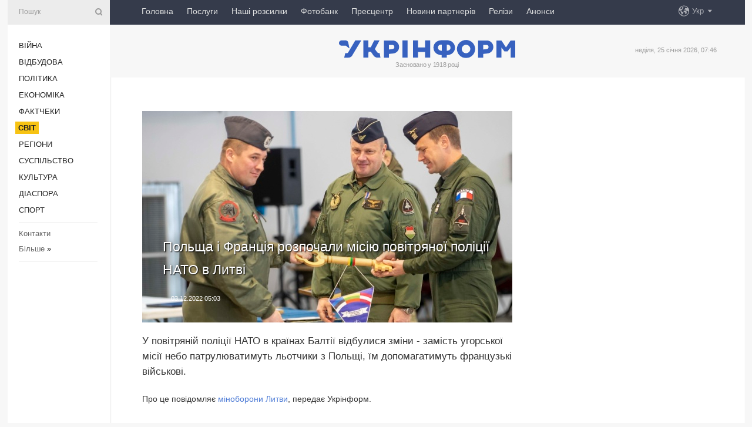

--- FILE ---
content_type: text/html; charset=UTF-8
request_url: https://www.ukrinform.ua/rubric-world/3626790-polsa-i-francia-rozpocali-misiu-povitranoi-policii-nato-v-litvi.html
body_size: 46748
content:
<!DOCTYPE html>
<html lang="uk">
<head>
    <title>Польща і Франція розпочали місію повітряної поліції НАТО в Литві</title>
    <meta name="viewport" content="width=device-width, initial-scale=1"/>
    <meta name="description" content="У повітряній поліції НАТО в країнах Балтії відбулися зміни - замість угорської місії небо патрулюватимуть льотчики з Польщі, їм допомагатимуть французькі військові. — Укрінформ."/>
    <meta name="theme-color" content="#353b4b">
    <meta name="csrf-token" content="SaRRjaxzIVXKtwOUDuqxOixIJj2tbMRXbhacy0He">

        
    <meta property="og:title" content="Польща і Франція розпочали місію повітряної поліції НАТО в Литві"/>
    <meta property="og:url" content="https://www.ukrinform.ua/rubric-world/3626790-polsa-i-francia-rozpocali-misiu-povitranoi-policii-nato-v-litvi.html"/>
    <meta property="og:type" content="article"/>
    <meta property="og:description" content="У повітряній поліції НАТО в країнах Балтії відбулися зміни - замість угорської місії небо патрулюватимуть льотчики з Польщі, їм допомагатимуть французькі військові. — Укрінформ."/>
    <meta property="og:image" content="https://static.ukrinform.com/photos/2022_12/thumb_files/630_360_1670035308-404.jpg"/>
    <meta property="og:image:width" content="630"/>
    <meta property="og:image:height" content="360"/>
    <meta property="fb:pages" content="У повітряній поліції НАТО в країнах Балтії відбулися зміни - замість угорської місії небо патрулюватимуть льотчики з Польщі, їм допомагатимуть французькі військові. — Укрінформ."/>
    <meta name="twitter:card" content="summary_large_image"/>
    <meta name="twitter:site" content="@ukrinform"/>
    <meta name="twitter:title" content="Польща і Франція розпочали місію повітряної поліції НАТО в Литві"/>
    <meta name="twitter:description" content="У повітряній поліції НАТО в країнах Балтії відбулися зміни - замість угорської місії небо патрулюватимуть льотчики з Польщі, їм допомагатимуть французькі військові. — Укрінформ.">
    <meta name="twitter:creator" content="@ukrinform"/>
    <meta name="twitter:image:src" content="https://static.ukrinform.com/photos/2022_12/thumb_files/630_360_1670035308-404.jpg"/>
    <meta name="twitter:domain" content="https://www.ukrinform.ua"/>
    <meta name="google-site-verification" content="FGbmYpgpRTh8QKBezl6X3OkUgKMHS8L_03VLM4ojn00"/>
    <meta name="yandex-verification" content="9e3226241b67dee1"/>

    <link type="text/css" rel="stylesheet" href="https://www.ukrinform.ua/css/index.css?v.0.4"/>

        <link rel="amphtml" href="https://www.ukrinform.ua/amp/rubric-world/3626790-polsa-i-francia-rozpocali-misiu-povitranoi-policii-nato-v-litvi.html">
        
        <link rel="alternate" type="application/rss+xml" title="Укрінформ - актуальні новини України та світу RSS" href="https://www.ukrinform.ua/rss/block-lastnews"/>
            <link rel="canonical" href="https://www.ukrinform.ua/rubric-world/3626790-polsa-i-francia-rozpocali-misiu-povitranoi-policii-nato-v-litvi.html">
        <link rel="shortcut icon" href="https://www.ukrinform.ua/img/favicon.ico"/>

    <link rel='dns-prefetch' href='//www.google.com'/>
    <link rel='dns-prefetch' href='//www.google-analytics.com'/>
    <link rel='dns-prefetch' href='//pagead2.googlesyndication.com'/>
    <link rel="apple-touch-icon" href="https://www.ukrinform.ua/img/touch-icon-iphone.png">
    <link rel="apple-touch-icon" sizes="76x76" href="https://www.ukrinform.ua/img/touch-icon-ipad.png">
    <link rel="apple-touch-icon" sizes="120x120" href="https://www.ukrinform.ua/img/touch-icon-iphone-retina.png">
    <link rel="apple-touch-icon" sizes="152x152" href="https://www.ukrinform.ua/img/touch-icon-ipad-retina.png">

        <link rel="alternate" href="https://www.ukrinform.ua" hreflang="uk" />
        <link rel="alternate" href="https://www.ukrinform.ru" hreflang="ru" />
        <link rel="alternate" href="https://www.ukrinform.net" hreflang="en" />
        <link rel="alternate" href="https://www.ukrinform.es" hreflang="es" />
        <link rel="alternate" href="https://www.ukrinform.de" hreflang="de" />
        <link rel="alternate" href="https://www.ukrinform.org" hreflang="ch" />
        <link rel="alternate" href="https://www.ukrinform.fr" hreflang="fr" />
        <link rel="alternate" href="https://www.ukrinform.jp" hreflang="ja" />
        <link rel="alternate" href="https://www.ukrinform.pl" hreflang="pl" />
    
                                <script type="application/ld+json">
{
    "@context": "http://schema.org",
    "@type": "NewsArticle",
    "mainEntityOfPage": {
        "@type": "WebPage",
        "@id": "https://www.ukrinform.ua/rubric-world/3626790-polsa-i-francia-rozpocali-misiu-povitranoi-policii-nato-v-litvi.html"
    },
    "headline": "Польща і Франція розпочали місію повітряної поліції НАТО в Литві",
    "image": [
        "https://static.ukrinform.com/photos/2022_12/thumb_files/630_360_1670035308-404.jpg"
    ],
    "datePublished": "2022-12-03T05:03:00+02:00",
    "dateModified": "2022-12-03T05:03:00+02:00",
    "author": {
        "@type": "Person",
        "name": "Ukrinform"
    },
    "publisher": {
        "@type": "Organization",
        "name": "Укрінформ",
        "sameAs": [
             "https://www.facebook.com/Ukrinform?fref=ts",
            "https://twitter.com/UKRINFORM",
            "https://www.instagram.com/ukrinform/",
            "https://www.youtube.com/user/UkrinformTV",
            "https://telegram.me/ukrinform_news",
            "https://www.pinterest.com/ukrinform/",
            "https://www.tiktok.com/@ukrinform.official|"
        ],
        "logo": {
            "@type": "ImageObject",
            "url": "https://www.ukrinform.ua/img/logo_ukr.svg"
        }
    },
    "description": "У повітряній поліції НАТО в країнах Балтії відбулися зміни - замість угорської місії небо патрулюватимуть льотчики з Польщі, їм допомагатимуть французькі військові. — Укрінформ."
}


</script>


<script type="application/ld+json">
{
    "@context": "http://schema.org",
    "@type": "BreadcrumbList",
    "itemListElement": [
        {
            "@type": "ListItem",
            "position": 1,
            "item": {
                "@id": "https:",
                "name": "Укрінформ"
            }
        },
        {
            "@type": "ListItem",
            "position": 2,
            "item": {
                "@id": "https://www.ukrinform.ua/rubric-world",
                "name": "Світ"
            }
        },
        {
            "@type": "ListItem",
            "position": 3,
            "item": {
                "@id": "https://www.ukrinform.ua/rubric-world/3626790-polsa-i-francia-rozpocali-misiu-povitranoi-policii-nato-v-litvi.html",
                "name": "Польща і Франція розпочали місію повітряної поліції НАТО в Литві"
            }
        }
    ]
}


</script>
            <script type="application/ld+json">
{
    "@context": "https://schema.org",
    "@type": "WebPage",
    "mainEntityOfPage": {
        "@type": "WebPage",
        "@id": "https://www.ukrinform.ua/rubric-world/3626790-polsa-i-francia-rozpocali-misiu-povitranoi-policii-nato-v-litvi.html"
    },
    "headline": "Польща і Франція розпочали місію повітряної поліції НАТО в Литві",
    "datePublished": "1670036580",
    "dateModified": "1670036580",
    "description": "У повітряній поліції НАТО в країнах Балтії відбулися зміни - замість угорської місії небо патрулюватимуть льотчики з Польщі, їм допомагатимуть французькі військові. — Укрінформ.",
    "author": {
        "@type": "Person",
        "name": "Ukrinform"
    },
    "publisher": {
        "@type": "Organization",
        "name": "Ukrinform",
        "logo": {
            "@type": "ImageObject",
            "url": "https://www.ukrinform.ua/img/logo_ukr.svg",
            "width": 95,
            "height": 60
        }
    },
    "image": {
        "@type": "ImageObject",
        "url": "https://static.ukrinform.com/photos/2022_12/thumb_files/630_360_1670035308-404.jpg",
        "height": 630,
        "width": 360
    },
    "breadcrumb": {
        "@type": "BreadcrumbList",
        "itemListElement": [
            {
                "@type": "ListItem",
                "position": 1,
                "item": {
                    "@id": "/",
                    "name": "Укрінформ"
                }
            },
            {
                "@type": "ListItem",
                "position": 2,
                "item": {
                    "@id": "https://www.ukrinform.ua/rubric-world",
                    "name": "Світ"
                }
            },
            {
                "@type": "ListItem",
                "position": 3,
                "item": {
                    "@id": "https://www.ukrinform.ua/rubric-world/3626790-polsa-i-francia-rozpocali-misiu-povitranoi-policii-nato-v-litvi.html https://www.ukrinform.ua/rubric-world/3626790-polsa-i-francia-rozpocali-misiu-povitranoi-policii-nato-v-litvi.html",
                    "name": "Польща і Франція розпочали місію повітряної поліції НАТО в Литві"
                }
            }
        ]
    }
}




</script>
                
    <!-- Google tag (gtag.js) -->
    <script async src="https://www.googletagmanager.com/gtag/js?id=G-514KHEWV54"></script>
    <script>
        window.dataLayer = window.dataLayer || [];
        function gtag(){dataLayer.push(arguments);}
        gtag('js', new Date());
        gtag('config', 'G-514KHEWV54');
    </script>


    
    <style>
        body {
            font-family: Arial, 'Helvetica Neue', Helvetica, sans-serif;
            color: #222222;
        }
        a { text-decoration: none; color: #000; }
    </style>

            <div data-name="common_int">
<!-- ManyChat -->
<script src="//widget.manychat.com/130251917016795.js" async="async">
</script>
<!-- ManyChat --></div>
    </head>

<body class="innerPage newsPage">

<div id="wrapper">
    <div class="greyLine">
        <div></div>
    </div>
    <div id="leftMenu" class="siteMenu">

    <form action="/redirect" method="post" target="_blank">
        <div>
            <input type="hidden" name="type" value="search">
            <input type="hidden" name="_token" value="SaRRjaxzIVXKtwOUDuqxOixIJj2tbMRXbhacy0He">
            <input type="text" name="params[query]" placeholder="Пошук" value="" />
            <a href="#"><i class="demo-icon icon-search"></i></a>
        </div>
    </form>

    <nav class="leftMenuBody">
        <ul class="leftMenu">
                            <li><a href="/rubric-ato">Війна</a></li>
                            <li><a href="/rubric-vidbudova">Відбудова</a></li>
                            <li><a href="/rubric-polytics">Політика</a></li>
                            <li><a href="/rubric-economy">Економіка</a></li>
                            <li><a href="/rubric-factcheck">Фактчеки</a></li>
                            <li><a href="/rubric-world"><span>Світ</span></a></li>
                            <li><a href="/rubric-regions">Регіони</a></li>
                            <li><a href="/rubric-society">Суcпільcтво</a></li>
                            <li><a href="/rubric-culture">Культура</a></li>
                            <li><a href="/rubric-diaspora">Діаcпора</a></li>
                            <li><a href="/rubric-sports">Спорт</a></li>
                    </ul>

        <!-- Submenu begin -->
        <div class="submenu">
            <ul class="greyMenu">
                                <li><a href="/block-podcasts">Подкасти</a></li>
                                <li><a href="/block-publications">Публікації</a></li>
                                <li><a href="/block-interview">Інтерв&#039;ю</a></li>
                                <li><a href="/block-photo">Фото</a></li>
                                <li><a href="/block-video">Відео</a></li>
                                <li><a href="/block-blogs">Блоги</a></li>
                                <li><a href="/block-infographics">Інфографіка</a></li>
                                <li><a href="/block-longreads">Лонгріди</a></li>
                                <li><a href="/block-partner">Новини партнерів</a></li>
                                <li><a href="/block-conferences">Конференції</a></li>
                                <li><a href="/block-docs">Офіційні документи</a></li>
                                <li><a href="/block-releases">Релізи</a></li>
                            </ul>
        </div>
        <!-- Submenu end -->

        <ul class="greyMenu">
            <li><a href="/info/contacts.html">Контакти</a></li>
            <li><a class="moreLink" href="#">Більше</a> &raquo;</li>
        </ul>

        <div class="social-media">
                                            <a href="https://www.instagram.com/ukrinform/" target="_blank" title="Instagram Ukrinform"><i class="fa demo-icon faa-tada animated-hover faa-fast instagram"></i></a>
                                                            <a href="https://www.facebook.com/Ukrinform?fref=ts" target="_blank" title="Facebook Ukrinform"><i class="fa demo-icon faa-tada animated-hover faa-fast facebook"></i></a>
                                                            <a href="https://twitter.com/UKRINFORM" target="_blank" title="Ukrinform Twitter X"><i class="fa demo-icon faa-tada animated-hover faa-fast x-twitter"></i></a>
                                                            <a href="https://telegram.me/ukrinform_news" target="_blank" title="Telegram Ukrinform News"><i class="fa demo-icon faa-tada animated-hover faa-fast telegram"></i></a>
                                                            <a href="https://www.tiktok.com/@ukrinform.official" target="_blank" title="Tiktok Ukrinform"><i class="fa demo-icon faa-tada animated-hover faa-fast tiktok"></i></a>
                                    </div>

    </nav>

</div>

    <div id="container">
        <div id="header">
    <div class="topLine">
        <nav class="topLineBody">
            <a class="mobileButton" href="#"><span></span></a>

            <ul class="language">
                <li>
                    <div>
                        <a href="#">Укр</a>
                    </div>
                    <ul>                             
                            <li>
                                <a href="https://www.ukrinform.ua">Укр</a>
                            </li>
                                                                                                                                     
                            <li>
                                <a href="https://www.ukrinform.net">Eng</a>
                            </li>
                                                                                 
                            <li>
                                <a href="https://www.ukrinform.es">Esp</a>
                            </li>
                                                                                 
                            <li>
                                <a href="https://www.ukrinform.de">Deu</a>
                            </li>
                                                                                                                                     
                            <li>
                                <a href="https://www.ukrinform.fr">Fra</a>
                            </li>
                                                                                 
                            <li>
                                <a href="https://www.ukrinform.jp">日本語</a>
                            </li>
                                                                                 
                            <li>
                                <a href="https://www.ukrinform.pl">Pol</a>
                            </li>
                                                                        </ul>
                </li>
            </ul>

            <ul class="mainMenu">
                                    <li >
                                                <a href="https://www.ukrinform.ua"  data-id="">Головна</a>
                    </li>
                                    <li >
                                                <a href="https://www.ukrinform.ua/info/subscribe.html"  target="_blank"
                            data-id="peredplata">Послуги</a>
                    </li>
                                    <li >
                                                <a href="https://www.ukrinform.ua/info/newsletters.html"  data-id="newsletters">Наші розсилки</a>
                    </li>
                                    <li >
                                                <a href="https://photonew.ukrinform.com"  target="_blank"
                            data-id="fotobank">Фотобанк</a>
                    </li>
                                    <li >
                                                <a href="/block-conferences"  target="_blank"
                            data-id="prescentr">Пресцентр</a>
                    </li>
                                    <li >
                                                <a href="https://www.ukrinform.ua/block-partner"  data-id="partner">Новини партнерів</a>
                    </li>
                                    <li >
                                                <a href="https://www.ukrinform.ua/block-releases"  data-id="releases">Релізи</a>
                    </li>
                                    <li >
                                                <a href="https://eventsnew.ukrinform.com/"  target="_blank"
                            data-id="events">Анонси</a>
                    </li>
                            </ul>
        </nav>

        <nav id="mobileMenu" class="siteMenu">

            <form action="//www.ukrinform.ua/redirect" method="post">
                <!-- js loads content here -->
            </form>

            <div class="leftMenuBody">

                <ul class="leftMenu">
                    <!-- js loads content here -->
                </ul>

                <ul class="greyMenu">
                    <!-- js loads content here -->
                </ul>

                <div class="social">
                    <!-- js loads content here -->
                </div>
            </div>
        </nav>
    </div>

    <div class="logo">

        <a href="/" rel="nofollow">
            <img style="width:300px;" src="/img/logo_ukr.svg" alt=""/>
        </a>

        <span class="slogan">Засновано у 1918 році</span>
        <p>неділя, 25 січня 2026, 07:46</p>

        <div class="mainTopMobileBanner mobileBanner" style="display:none;">
            <div data-name="main_top_mobile">
</div>
        </div>
    </div>
</div>

        <div id="content">

            <div class="banner970">
                <div data-name="int_0_970">
</div>
            </div>

            <div class="newsHolderContainer" data-id="0">

                <div class="innerBlock">

                    <aside class="right">
                        <div class="socialBlockSlide" id="socialBlockSlideId_0">
                            <div data-name="int_scroll"><iframe src="//banner.ukrinform.com/ua/int_scroll" style="width:300px; height:600px;" scrolling="no" marginwidth="0" marginheight="0" vspace="0" hspace="0"></iframe></div>
                        </div>
                    </aside>

                    <article class="news">
                        <figure>
        <img class="newsImage" src="https://static.ukrinform.com/photos/2022_12/thumb_files/630_360_1670035308-404.jpg" title="Польща і Франція розпочали місію повітряної поліції НАТО в Литві"
             alt="Польща і Франція розпочали місію повітряної поліції НАТО в Литві"/>
    </figure>
    <span class="newsGradient"></span>

    <div class="newsPicture">

<header>
    <h1  class="newsTitle">Польща і Франція розпочали місію повітряної поліції НАТО в Литві</h1>

    <div class="newsMetaBlock">
                
        <div class="newsDate">
            <time datetime="2022-12-03T05:03:00+02:00">03.12.2022 05:03</time>
        </div>

        <div class="newsViews">
                    </div>
        <div class="newsPublisher"><span>Укрінформ</span></div>
    </div>

</header>

</div>
<div class="newsText">
    <div class="newsHeading">У повітряній поліції НАТО в країнах Балтії відбулися зміни - замість угорської місії небо патрулюватимуть льотчики з Польщі, їм допомагатимуть французькі військові.</div>

    <div>
         
        <p>Про це повідомляє&nbsp;<a href="https://kam.lt/sustiprinta-baltijos-saliu-oro-gynyba-nato-oro-policijos-misija-lietuvoje-vykdys-lenkija-ir-prancuzija/">міноборони Литви</a>, передає Укрінформ.</p>

<p align="left">Як зазначається, польські ВПС розмістили в Литві чотири винищувачі F-16. Місія повітряної поліції НАТО в Балтії також посилена чотирма найпотужнішими французькими винищувачами Rafale.</p>

<p align="left">&quot;Сьогодні протиповітряна оборона НАТО надзвичайно важлива. Ще в Мадриді країни Альянсу домовилися посилити свої заходи стримування та оборони, зокрема у сфері ППО. Ми визнаємо, що засоби протиповітряної оборони мають грати важливішу роль у забезпеченні безпеки неба Балтійських країн&quot;, - сказав заступник міністра оборони Литви Вілюс Семешка на церемонії зміни контингенту на авіабазі в Шяуляї.</p>

<p align="left">У церемонії також узяли участь представники міністерства оборони Угорщини, штабу ВПС НАТО, дипломати.</p>

<section class="read"><b>Читайте також: </b><a href="/rubric-world/3617848-rosijski-litaki-vikonali-nebezpecnij-manevr-bila-korabliv-nato-u-baltijskomu-mori.html" target="_blank">російські літаки виконали небезпечний маневр біля кораблів НАТО у <b>Балтійськ</b>ому морі</a></section>

<p align="left">Угорські військові, які завершили місію, захищали повітряний простір <a href="https://www.ukrinform.ua/tag-strany-baltii" target="_blank">країн Балтії</a> чотирма винищувачами JAS-39 Grippen. У місії брали участь близько 150 осіб - пілоти, техніки, медичний персонал, групи підтримки, фахівці зі зв&#39;язку тощо.</p>

<p align="left">Також зазначається, що з північного боку посилення місії повітряної поліції НАТО з естонської авіабази Естонії в Емарі здійснюють ВПС Німеччини з чотирма винищувачами Eurofighter.</p>

<p align="left"><em>Фото:&nbsp;kam.lt</em></p>

        
        <div class="afterNewItemMobileBanner mobileBanner" style="display:none;">
            <div data-name="after_news_item_mobile">
</div>
        </div>
            </div>
</div>


<aside class="tags">
        <div>
            
                                                <a class="tag" href="/tag-aviacia">Авіація</a>
                                    <a class="tag" href="/tag-francia">Франція</a>
                                    <a class="tag" href="/tag-litva">Литва</a>
                                    <a class="tag" href="/tag-nato">НАТО</a>
                                    <a class="tag" href="/tag-polsa">Польща</a>
                                    <a class="tag" href="/tag-strany-baltii">Країни Балтії</a>
                                    </div>
    </aside>
<aside class="share">
    <ul>
        <li><a target="_blank" href="https://www.facebook.com/sharer/sharer.php?u=https://www.ukrinform.ua//rubric-world/3626790-polsa-i-francia-rozpocali-misiu-povitranoi-policii-nato-v-litvi.html&amp;src=sdkpreparse"><i class="fa demo-icon icon-facebook-1 faa-tada animated-hover faa-fast"></i><span class="fb-count"></span></a></li>
        <li><a href="http://twitter.com/share?url=https://www.ukrinform.ua/rubric-world/3626790-polsa-i-francia-rozpocali-misiu-povitranoi-policii-nato-v-litvi.html&text=Польща і Франція розпочали місію повітряної поліції НАТО в Литві" target="_blank"><i class="fa demo-icon icon-twitter faa-tada animated-hover faa-fast"></i></a></li>
        <li><a href="https://telegram.me/share/url?url=https://www.ukrinform.ua//rubric-world/3626790-polsa-i-francia-rozpocali-misiu-povitranoi-policii-nato-v-litvi.html&text=Польща і Франція розпочали місію повітряної поліції НАТО в Литві" target="_blank"><i class="fa demo-icon icon-telegram faa-tada animated-hover faa-fast"></i></a></li>
    </ul>
</aside>
<img src="/counter/news/3626790?rnd=198836838" class="pixel"/>

                        <div data-name="int_hidden">
<style>
#special img {
    width: 100% !important;
    max-width: 630px !important;
    height: auto !important;
    display: block;
    margin: 0 auto; /* щоб центрувалось */
}
</style>

<p id="special" style="text-align:center;">

<!-- Revive Adserver Asynchronous JS Tag - Generated with Revive Adserver v6.0.4 -->
<ins data-revive-zoneid="4" data-revive-id="830ebfa7a234590f1bd29c38321571d3"></ins>
<script async src="//adv.ukrinform.com/ukrinform/www/delivery/asyncjs.php"></script>

</p>

<!-- SendPulse Subscription Form -->
<script src="//web.webformscr.com/apps/fc3/build/loader.js" async sp-form-id="abd274a45e7f5fb410ee329604108e3304a11b928e16efe290fdfe49dc48dcad"></script>
<!-- /SendPulse Subscription Form -->

<p style="font-weight: bold; font-size: 16px;">
Приєднуйтесь до наших каналів <a href="https://t.me/ukrinform_news" target="_blank" style="color:red;">Telegram</a>, <a href="https://www.instagram.com/ukrinform/" target="_blank" style="color:red;">Instagram</a> та <a href="https://www.youtube.com/c/UkrinformTV" target="_blank" style="color:red;">YouTube</a>.</p></div>
                    </article>

                </div>

                <side class="publishing"
                      id="socialBlockSlideStop_extra"
                      data-nextlink="/rubric-world/3626790-polsa-i-francia-rozpocali-misiu-povitranoi-policii-nato-v-litvi.html"
                      data-nextheader="Польща і Франція розпочали місію повітряної поліції НАТО в Литві">
                    <div>
    <h2>Актуально</h2>
    <div class="photoreports">
                    <div>
                <a href="/rubric-world/4084003-u-rosii-planuut-skorotiti-vivcenna-mov-i-rozsiriti-propagandistski-kursi-u-skolah-cpd.html">
                        <span class="photoreportsImage">
                            <img src="https://static.ukrinform.com/photos/2025_03/thumb_files/300_200_1743378519-812.jpeg"
                                 alt="У Росії планують скоротити вивчення мов і розширити пропагандистські курси у школах - ЦПД" title="У Росії планують скоротити вивчення мов і розширити пропагандистські курси у школах - ЦПД"></span>
                    <span>У Росії планують скоротити вивчення мов і розширити пропагандистські курси у школах - ЦПД</span>
                </a>
            </div>
                    <div>
                <a href="/rubric-world/4084014-u-nujorku-na-vulicah-znajsli-mertvimi-troh-bezdomnih-na-tli-silnih-moroziv.html">
                        <span class="photoreportsImage">
                            <img src="https://static.ukrinform.com/photos/2022_02/thumb_files/300_200_1645114771-722.jpg"
                                 alt="У Нью-Йорку на вулицях знайшли мертвими трьох бездомних на тлі сильних морозів" title="У Нью-Йорку на вулицях знайшли мертвими трьох бездомних на тлі сильних морозів"></span>
                    <span>У Нью-Йорку на вулицях знайшли мертвими трьох бездомних на тлі сильних морозів</span>
                </a>
            </div>
                    <div>
                <a href="/rubric-world/4084006-ssa-mozut-zavdati-nazemnogo-udaru-po-narkokartelah-de-zavgodno-tramp.html">
                        <span class="photoreportsImage">
                            <img src="https://static.ukrinform.com/photos/2026_01/thumb_files/300_200_1768996131-656.jpg"
                                 alt="США можуть завдати наземного удару по наркокартелях де завгодно - Трамп" title="США можуть завдати наземного удару по наркокартелях де завгодно - Трамп"></span>
                    <span>США можуть завдати наземного удару по наркокартелях де завгодно - Трамп</span>
                </a>
            </div>
                    <div>
                <a href="/rubric-world/4084008-video-strilanini-v-minnesoti-superecit-danim-ice-ubitij-trimav-telefon-a-ne-pistolet-nyt.html">
                        <span class="photoreportsImage">
                            <img src="https://static.ukrinform.com/photos/2019_08/thumb_files/300_200_1565003595-957.jpg"
                                 alt="Відео стрілянини в Міннесоті суперечить даним ICE: убитий тримав телефон, а не пістолет - NYT" title="Відео стрілянини в Міннесоті суперечить даним ICE: убитий тримав телефон, а не пістолет - NYT"></span>
                    <span>Відео стрілянини в Міннесоті суперечить даним ICE: убитий тримав телефон, а не пістолет - NYT</span>
                </a>
            </div>
            </div>
</div>
                </side>

                <div id="socialBlockSlideStop_0"></div>
            </div>

            <div class="more">
                <a href="/block-lastnews">більше новин</a>
                <div></div>
            </div>

            <aside class="actual" id="actualBlock">
        <div>
            <h2>Актуально</h2>
            <div class="analiticBody">
                
                    <div>
                        <a href="/rubric-world/4084014-u-nujorku-na-vulicah-znajsli-mertvimi-troh-bezdomnih-na-tli-silnih-moroziv.html">
                            <img src="https://static.ukrinform.com/photos/2022_02/thumb_files/300_200_1645114771-722.jpg" alt="" title="У Нью-Йорку на вулицях знайшли мертвими трьох бездомних на тлі сильних морозів"/>
                            <span class="analiticGradient"></span>
                            <span class="analiticText">
						<span>У Нью-Йорку на вулицях знайшли мертвими трьох бездомних на тлі сильних морозів</span>
					</span>
                        </a>
                    </div>
                
                    <div>
                        <a href="/rubric-world/4084006-ssa-mozut-zavdati-nazemnogo-udaru-po-narkokartelah-de-zavgodno-tramp.html">
                            <img src="https://static.ukrinform.com/photos/2026_01/thumb_files/300_200_1768996131-656.jpg" alt="" title="США можуть завдати наземного удару по наркокартелях де завгодно - Трамп"/>
                            <span class="analiticGradient"></span>
                            <span class="analiticText">
						<span>США можуть завдати наземного удару по наркокартелях де завгодно - Трамп</span>
					</span>
                        </a>
                    </div>
                
                    <div>
                        <a href="/rubric-world/4084008-video-strilanini-v-minnesoti-superecit-danim-ice-ubitij-trimav-telefon-a-ne-pistolet-nyt.html">
                            <img src="https://static.ukrinform.com/photos/2019_08/thumb_files/300_200_1565003595-957.jpg" alt="" title="Відео стрілянини в Міннесоті суперечить даним ICE: убитий тримав телефон, а не пістолет - NYT"/>
                            <span class="analiticGradient"></span>
                            <span class="analiticText">
						<span>Відео стрілянини в Міннесоті суперечить даним ICE: убитий тримав телефон, а не пістолет - NYT</span>
					</span>
                        </a>
                    </div>
                
                    <div>
                        <a href="/rubric-world/4084000-u-ssa-cerez-potuznij-zimovij-storm-skasovani-ponad-12-tisac-aviarejsiv.html">
                            <img src="https://static.ukrinform.com/photos/2025_01/thumb_files/300_200_1736247343-645.jpg" alt="" title="У США через потужний зимовий шторм скасовані понад 12 тисяч авіарейсів"/>
                            <span class="analiticGradient"></span>
                            <span class="analiticText">
						<span>У США через потужний зимовий шторм скасовані понад 12 тисяч авіарейсів</span>
					</span>
                        </a>
                    </div>
                
                    <div>
                        <a href="/rubric-world/4083997-smertelna-strilanina-v-minneapolisi-tramp-zvinuvativ-vladu-statu.html">
                            <img src="https://static.ukrinform.com/photos/2026_01/thumb_files/300_200_1768995731-431.jpg" alt="" title="Смертельна стрілянина в Міннеаполісі: Трамп звинуватив владу штату"/>
                            <span class="analiticGradient"></span>
                            <span class="analiticText">
						<span>Смертельна стрілянина в Міннеаполісі: Трамп звинуватив владу штату</span>
					</span>
                        </a>
                    </div>
                
                    <div>
                        <a href="/rubric-world/4083977-federalni-agenti-zastrelili-colovika-na-demonstracii-v-minneapolisi.html">
                            <img src="https://static.ukrinform.com/photos/2025_09/thumb_files/300_200_1758093512-752.jpg" alt="" title="Федеральні агенти застрелили чоловіка на демонстрації в Міннеаполісі"/>
                            <span class="analiticGradient"></span>
                            <span class="analiticText">
						<span>Федеральні агенти застрелили чоловіка на демонстрації в Міннеаполісі</span>
					</span>
                        </a>
                    </div>
                            </div>
        </div>
    </aside>
        </div>

        <footer id="footer">

    <div class="footerMenu">
        <div>
            <p>Рубрики</p>
            <ul>
                <!-- js loads content here -->
            </ul>
        </div>

        <div>
            <p>Агентство</p>
            <ul>
                                    <li><a href="/info/about_agency.html"> Про нас </a></li>
                                    <li><a href="/info/contacts.html"> Контакти </a></li>
                                    <li><a href="/info/subscribe.html"> Передплата </a></li>
                                    <li><a href="/info/services.html"> Послуги </a></li>
                                    <li><a href="/info/reg_rules.html"> Правила користування </a></li>
                                    <li><a href="/info/tenders.html"> Тендери </a></li>
                                    <li><a href="/info/zapkor.html"> Запобігання та протидія корупції </a></li>
                                    <li><a href="/info/policy.html"> Політика конфіденційності та захисту персональних даних  </a></li>
                                    <li><a href="/info/code.html"> РЕДАКЦІЙНИЙ КОДЕКС </a></li>
                                    <li><a href="/info/newsletters.html"> Розсилки </a></li>
                            </ul>
        </div>
    </div>

    <ul class="footerCarte">
    </ul>

    <p>При цитуванні і використанні будь-яких матеріалів в Інтернеті відкриті для пошукових систем гіперпосилання не нижче першого абзацу на «ukrinform.ua» — обов’язкові, крім того, цитування перекладів матеріалів іноземних ЗМІ можливе лише за умови гіперпосилання на сайт ukrinform.ua та на сайт іноземного ЗМІ. Цитування і використання матеріалів у офлайн-медіа, мобільних додатках, SmartTV можливе лише з письмової згоди &quot;ukrinform.ua&quot;. Матеріали з позначкою «Реклама» або з дисклеймером: “Матеріал розміщено згідно з частиною 3 статті 9 Закону України “Про рекламу” № 270/96-ВР від 03.07.1996 та Закону України “Про медіа” № 2849-IX від 31.03.2023 та на підставі Договору/рахунка.</p>
    <p>Cуб&#039;єкт у сфері онлайн-медіа; ідентифікатор медіа - R40-01421.</p>
    <p>© 2015-2026 Укрінформ. Усі права застережені.</p>
    <p></p>

    <div class="footersocial">
        <div class="social-media-footer">
                            <a href="https://www.instagram.com/ukrinform/" target="_blank" title="Instagram Ukrinform"><i class="fa demo-icon faa-tada animated-hover faa-fast social-instagram"></i></a>
                            <a href="https://www.facebook.com/Ukrinform?fref=ts" target="_blank" title="Facebook Ukrinform"><i class="fa demo-icon faa-tada animated-hover faa-fast social-facebook"></i></a>
                            <a href="https://twitter.com/UKRINFORM" target="_blank" title="Ukrinform Twitter X"><i class="fa demo-icon faa-tada animated-hover faa-fast social-x-twitter"></i></a>
                            <a href="https://telegram.me/ukrinform_news" target="_blank" title="Telegram Ukrinform News"><i class="fa demo-icon faa-tada animated-hover faa-fast social-telegram"></i></a>
                            <a href="https://www.tiktok.com/@ukrinform.official" target="_blank" title="Tiktok Ukrinform"><i class="fa demo-icon faa-tada animated-hover faa-fast social-tiktok"></i></a>
                    </div>
    </div>



</footer>

<div class="sliderButton"></div>
<div class="sliderBack"></div>

<a class="extendedLink" href="#extended"></a>

<div id="extended">
    <form name="extended_search" action="//www.ukrinform.ua/redirect" method="post">
        <div class="searchDiv">
            <input type="hidden" name="type" value="search"/>
            <input type="hidden" name="_token" value="SaRRjaxzIVXKtwOUDuqxOixIJj2tbMRXbhacy0He">
            <input type="hidden" name="params[date_beg]" value="" id="search_date_beg"/>
            <input type="hidden" name="params[date_end]" value="" id="search_date_end"/>
            <input type="submit" value=""/>
            <input type="text" name="params[query]" placeholder="Пошук" id="extendedSearchField"/>
        </div>

        <a class="extendedAncor" href="#"><span class="extendedOpen">Розширений пошук</span><span
                    class="extendedClose">Приховати розширений пошук</span></a>

        <div class="calendarBlock">

            <div class="rubrics">
                <select name="params[rubric_id]">
                    <option value="0">Всi рубрики</option>

                                            <option value="24">Війна</option>
                                            <option value="32">Відбудова</option>
                                            <option value="13">Політика</option>
                                            <option value="7">Економіка</option>
                                            <option value="33">Фактчеки</option>
                                            <option value="23">Світ</option>
                                            <option value="16">Регіони</option>
                                            <option value="18">Суcпільcтво</option>
                                            <option value="3">Культура</option>
                                            <option value="5">Діаcпора</option>
                                            <option value="19">Спорт</option>
                                    </select>
            </div>

            <div class="select_date_wrap">

                <div class="select_title">За період:</div>

                <div class="date start_date">
                    <div></div>
                    <input type="text" id="search_dp_from" name="from" value="">
                </div>

                <div class="dash"> -</div>

                <div class="date end_date">
                    <div></div>
                    <input type="text" id="search_dp_to" name="to" value="25.01.2026">
                </div>
            </div>

        </div>
    </form>
</div>

<div class="banner-left">

    <div class="side-banner" data-min="1450" data-max="1549" data-width="60">
        <ins data-revive-zoneid="8"
             data-revive-id="830ebfa7a234590f1bd29c38321571d3"></ins>
    </div>

    <div class="side-banner" data-min="1550" data-max="1739" data-width="100">
        <ins data-revive-zoneid="9"
             data-revive-id="830ebfa7a234590f1bd29c38321571d3"></ins>
    </div>

    <div class="side-banner" data-min="1740" data-max="9999" data-width="200">
        <ins data-revive-zoneid="10"
             data-revive-id="830ebfa7a234590f1bd29c38321571d3"></ins>
    </div>

</div>

<div class="banner-right">
     <div class="side-banner" data-min="1450" data-max="1549" data-width="60">
        <ins data-revive-zoneid="8"
             data-revive-id="830ebfa7a234590f1bd29c38321571d3"></ins>
    </div>

    <div class="side-banner" data-min="1550" data-max="1739" data-width="100">
        <ins data-revive-zoneid="9"
             data-revive-id="830ebfa7a234590f1bd29c38321571d3"></ins>
    </div>

    <div class="side-banner" data-min="1740" data-max="9999" data-width="200">
        <ins data-revive-zoneid="10"
             data-revive-id="830ebfa7a234590f1bd29c38321571d3"></ins>
    </div>
</div>

<script async src="//adv.ukrinform.com/ukrinform/www/delivery/asyncjs.php"></script>

<!-- js for all pages (banners) -->
<script src="/js/all-pages.js?v.0.1"></script>
    </div>
</div>





<script src="/js/item.js?nocache"></script>



<div id="hiddenScrollbanner" style="visibility: hidden;">
    </div>

</body>
</html>



--- FILE ---
content_type: image/svg+xml
request_url: https://www.ukrinform.ua/img/logo_ukr.svg
body_size: 4901
content:
<?xml version="1.0" encoding="utf-8"?>
<!-- Generator: Adobe Illustrator 17.0.0, SVG Export Plug-In . SVG Version: 6.00 Build 0)  -->
<!DOCTYPE svg PUBLIC "-//W3C//DTD SVG 1.1//EN" "http://www.w3.org/Graphics/SVG/1.1/DTD/svg11.dtd">
<svg version="1.1" id="Layer_1" xmlns="http://www.w3.org/2000/svg" xmlns:xlink="http://www.w3.org/1999/xlink" x="0px" y="0px"
	 width="250.403px" height="26px" viewBox="0 0 250.403 26" enable-background="new 0 0 250.403 26" xml:space="preserve">
<g>
	<polygon fill="#3761BF" points="230.74,10.634 235.132,16.469 239.448,16.469 243.928,10.645 243.928,25.332 251.036,25.332 
		251.036,0.816 243.846,0.816 237.289,10.733 230.821,0.816 223.632,0.816 223.632,25.332 230.74,25.332 	"/>
	<polygon fill="#3761BF" points="97.445,25.328 97.455,25.318 97.445,0.671 90.206,0.682 90.216,25.328 	"/>
	<polygon fill="#3761BF" points="112.339,25.318 112.339,17.246 122.249,17.246 122.259,25.328 129.488,25.328 129.498,25.318 
		129.488,0.671 122.249,0.682 122.249,10.759 112.339,10.759 112.329,0.671 105.09,0.682 105.1,25.328 	"/>
	<path fill="#3761BF" d="M180.521,25.947c7.139,0,12.947-5.808,12.947-12.947S187.66,0.053,180.521,0.053S167.573,5.861,167.573,13
		C167.574,20.139,173.382,25.947,180.521,25.947z M180.521,6.934h0.003c3.338,0.001,6.053,2.718,6.053,6.056
		c0,2.712-1.828,5.111-4.438,5.831c-0.533,0.163-1.077,0.246-1.618,0.246c-0.538,0-1.081-0.082-1.606-0.243
		c-2.62-0.72-4.45-3.119-4.45-5.834C174.465,9.65,177.182,6.934,180.521,6.934z"/>
	<path fill="#3761BF" d="M34.627,25.328l7.178-0.011l0.018-8.436h3.411l3.773,5.459c1.305,1.889,3.424,3.017,5.666,3.017h4.197
		l-0.002-0.002l-0.006-0.017l-1.043-6.451c-0.005-0.006-0.013-0.011-0.019-0.011l-0.645-0.004c-1.421,0-1.959-0.064-3-1.391
		l-0.007,0.026l-2.363-3.233l-0.855-1.183L57.602,0.7l-0.005-0.022l0.004-0.006l-7.504-0.006l-4.926,9.92l-3.436-0.036l0.06-9.879
		L34.572,0.67c-0.003,0.002-0.016,0.017-0.016,0.048v24.483C34.556,25.328,34.581,25.328,34.627,25.328z"/>
	<path fill="#3761BF" d="M204.867,25.403l0.01-0.01v-5.321l5.321-0.576v-0.014l0.664-0.063c4.817-0.469,8.449-4.472,8.449-9.311
		c0-5.162-4.199-9.361-9.361-9.361h-4.914l-7.33,0.01l0.01,24.647L204.867,25.403L204.867,25.403z M204.877,7.092l4.659-0.023h0.001
		c1.377,0,2.985,0.79,2.985,3.015c0,1.316-0.593,2.041-1.094,2.42c-0.477,0.35-1.008,0.444-1.509,0.51l-5.042,0.715V7.092
		L204.877,7.092z"/>
	<path fill="#3761BF" d="M70.962,25.403l0.01-0.01v-5.321l5.321-0.576v-0.014l0.663-0.063c4.817-0.469,8.449-4.472,8.449-9.311
		c0-5.162-4.199-9.361-9.361-9.361h-4.84l-7.403,0.01l0.01,24.647L70.962,25.403L70.962,25.403z M70.972,7.092l4.659-0.023h0.001
		c1.377,0,2.985,0.79,2.985,3.015c0,1.316-0.594,2.041-1.094,2.42c-0.477,0.35-1.008,0.444-1.509,0.51l-5.042,0.715
		C70.972,13.729,70.972,7.092,70.972,7.092z"/>
	<path fill="#3761BF" d="M138.306,19.399c3.098,2.202,6.597,2.314,7.266,2.314c0.058,0,0.09-0.001,0.092-0.001l0.11,0.001
		l0.135,0.147l-0.005,0.312v1.073l0.01,2.047h7.264l0.01-0.01v-3.106l-0.004-0.223l0.002-0.097l0.135-0.147l0.106,0.003
		c0.002,0,0.092,0.001,0.092,0.001c0.67,0,4.168-0.112,7.259-2.309c2.612-2.014,4.11-5.046,4.11-8.319
		c0-3.504-1.746-6.772-4.666-8.738c-2.017-1.275-4.336-1.693-5.535-1.829c-0.584-0.054-1.274-0.102-1.984-0.138h-6.305
		c-0.722,0.036-1.412,0.084-1.991,0.138c-1.203,0.136-3.523,0.555-5.534,1.826c-2.925,1.97-4.671,5.238-4.671,8.742
		C134.203,14.358,135.702,17.391,138.306,19.399z M153.102,6.75h1.25c2.346,0,4.115,1.831,4.115,4.259
		c0,0.028-0.001,0.056-0.003,0.085v0.041c0,0.025-0.002,0.053-0.003,0.081l-0.004,0.085c-0.001,0.033-0.002,0.065-0.005,0.095
		c-0.015,0.232-0.052,0.475-0.114,0.738c-0.032,0.135-0.065,0.25-0.107,0.373c-0.041,0.12-0.085,0.248-0.149,0.386
		c-0.008,0.015-0.016,0.029-0.024,0.038c-0.483,1.036-1.641,2.316-4.41,2.534l-0.097,0.02h-0.449v-0.401H153.1v-0.261l-0.008,0.002
		L153.102,6.75z M144.742,6.75h1.25l0.01,7.79l-0.008,0.282v0.261h-0.001v0.401h-0.448l-0.097-0.02
		c-2.77-0.219-3.927-1.498-4.409-2.53c-0.009-0.013-0.017-0.027-0.03-0.053c-0.059-0.131-0.104-0.258-0.149-0.389
		c-0.037-0.11-0.07-0.225-0.107-0.378c-0.058-0.247-0.095-0.489-0.11-0.717c-0.002-0.032-0.004-0.064-0.005-0.095l-0.004-0.09
		c-0.002-0.027-0.003-0.054-0.003-0.079l-0.001-0.041c-0.001-0.028-0.003-0.057-0.003-0.085
		C140.627,8.581,142.396,6.75,144.742,6.75z"/>
	<path fill="#3761BF" d="M23.129,0.697l-9.787,16.648c-0.839,1.401-1.352,1.648-2.476,1.678l-2.008-0.001L7.38,25.364l0.022,0.022
		h5.938c2.236,0,4.24-1.123,5.36-3.004l12.898-21.66L31.578,0.7L23.129,0.697z"/>
	<path fill="#3761BF" d="M3.839,8.291L9.818,8.29l4.331,3.553c0.064,0.059,0.148,0.096,0.242,0.096c0.197,0,0.356-0.159,0.356-0.356
		c0-0.008-0.002-0.015-0.002-0.023c0.001,0,0.004-0.001,0.005-0.001l-0.01-0.045c0-0.002-0.001-0.004-0.001-0.006l-1.621-7.634
		l-0.004-0.026c-0.009-0.058-0.018-0.116-0.03-0.177l-0.015-0.067c-0.393-1.733-1.967-2.991-3.741-2.991H3.839
		C1.722,0.613,0,2.335,0,4.452S1.722,8.291,3.839,8.291z"/>
</g>
</svg>
